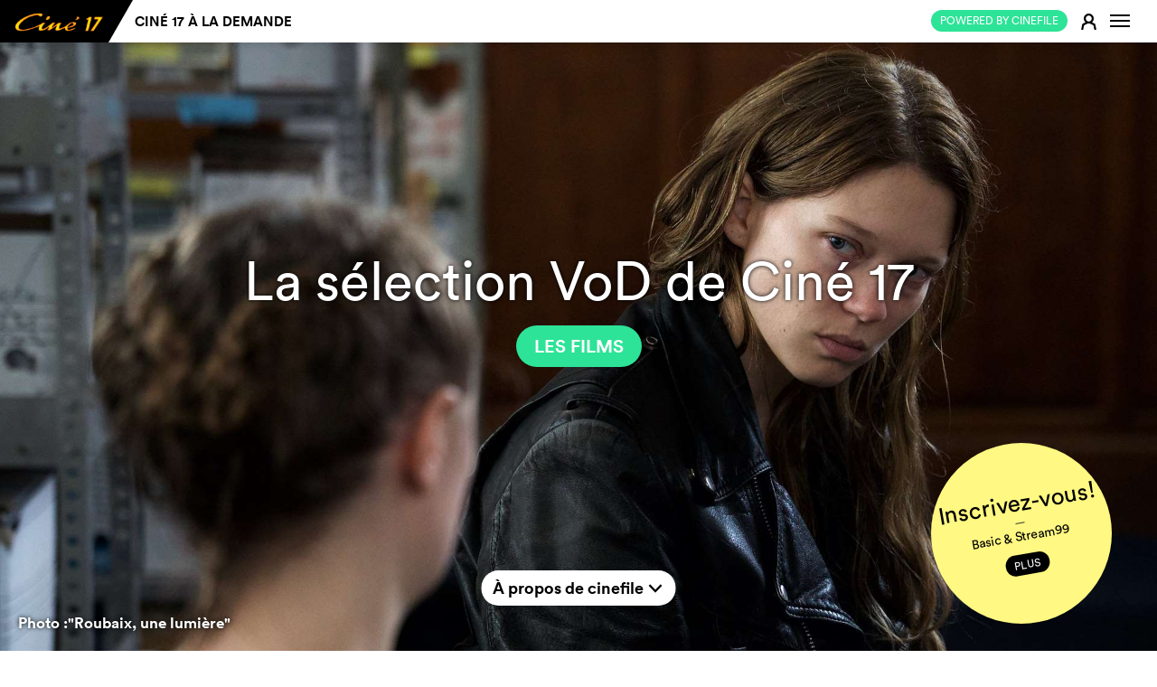

--- FILE ---
content_type: text/html; charset=utf-8
request_url: http://fr-cine17.cinefile.ch/
body_size: 14043
content:



<!DOCTYPE html>
<html lang="fr" dir="ltr">
<head>
	<meta name="referrer" content="always">
	<meta charset="utf-8" />
	<meta http-equiv="X-UA-Compatible" content="IE=edge,chrome=1">
	<meta name="viewport" content="width=device-width, user-scalable=no, viewport-fit=cover" />

			<link rel="alternate" hreflang="de" href="https://de.cinefile.ch:443/" />
			<link rel="alternate" hreflang="en" href="https://en.cinefile.ch:443/" />
			<link rel="canonical" href="https://fr.cinefile.ch:443/" />


		<meta name="description" content="Les meilleurs films à regarder en location, constamment mis à jour avec les films d'auteurs récemment sortis au cinéma, les films cultes d'art et d'essai, les documentaires, les classiques, les films pour enfants, les courts métrages et les films suisses.">
		<meta property="og:description" content="Les meilleurs films à regarder en location, constamment mis à jour avec les films d'auteurs récemment sortis au cinéma, les films cultes d'art et d'essai, les documentaires, les classiques, les films pour enfants, les courts métrages et les films suisses." />

		<meta name="title" content="Cinefile : Plateforme de streaming VoD de cinéma d'auteur, documentaires et films pour enfants et programme des cinémas suisses">
		<title>Cinefile : Plateforme&#xA0;de streaming&#xA0;VoD&#xA0;de cin&#xE9;ma d&#x27;auteur, documentaires et films pour enfants et programme des cin&#xE9;mas suisses</title>

<script type="text/javascript">
    var USE_SHAKA = 1;

	dataLayer = [];
	var stripekey = 'pk_live_GGFCDI0Qb0s0JcdZB5sQ2p5c';
	var embedded  = 0;
	var language = "fr";
	var apiRoot = "/";
	var gaid = 'UA-123679641-1';
	var strings = {
	    featureFollows: "Cette fonction sera bientôt disponible !",
	    close: "Fermer",
	    toMovie: "Vers le film",
	    addToWatchlist: "Watchlist",
	    suggestions: "Propositions",
	    tophits: "Meilleur r&#xE9;sultat",
	    yes: "Ja",
	    no: "Nein",
	    areyousure: "Sind Sie sicher?",
	    noresultsfound: "Aucun r&#xE9;sultat trouv&#xE9;",
	    searching: "Recherche...",
	    loadingMore: "Charger plus de r&#xE9;sultats...",
	    errorLoading: "Les r&#xE9;sultats n&#x27;ont pas pu &#xEA;tre charg&#xE9;s",
        paymentError: "La v&#xE9;rification des donn&#xE9;es de paiement n&#x27;a pas abouti, veuillez r&#xE9;essayer."
    }
</script>

	
<meta name="google-adsense-account" content="ca-pub-5682068508290738">
<meta name="facebook-domain-verification" content="rctwyv2bw7s2w66mum096ga6ytm2gs" />
<script>(function(w,d,s,l,i){w[l]=w[l]||[];w[l].push({'gtm.start':
new Date().getTime(),event:'gtm.js'});var f=d.getElementsByTagName(s)[0],
j=d.createElement(s),dl=l!='dataLayer'?'&l='+l:'';j.async=true;j.src=
'https://www.googletagmanager.com/gtm.js?id='+i+dl;f.parentNode.insertBefore(j,f);
})(window,document,'script','dataLayer','GTM-N276QSK');</script>

<script>
!function(f,b,e,v,n,t,s)
{if(f.fbq)return;n=f.fbq=function(){n.callMethod?
n.callMethod.apply(n,arguments):n.queue.push(arguments)};
if(!f._fbq)f._fbq=n;n.push=n;n.loaded=!0;n.version='2.0';
n.queue=[];t=b.createElement(e);t.async=!0;
t.src=v;s=b.getElementsByTagName(e)[0];
s.parentNode.insertBefore(t,s)}(window,document,'script',
'https://connect.facebook.net/en_US/fbevents.js');
fbq('init', '787153291780372'); 
fbq('track', 'PageView');
</script>
<noscript>
<img height="1" width="1" 
src="https://www.facebook.com/tr?id=787153291780372&ev=PageView&noscript=1"/>
</noscript>


	<link rel="apple-touch-icon" href="/icons/apple-icon.png?v=XpdTkD31jDbY489TKJy5copmuYDK9jmVGteF4aq3IuY">
	<link rel="icon" type="image/png" sizes="512x512" href="/icons/android-chrome-512x512.png?v=dTMYtEwrI284Ko4vRALtuMWxxyn9h222Ovtr-SKOZlY">
	<link rel="icon" type="image/png" sizes="192x192" href="/icons/android-chrome-192x192.png?v=PHruSsD5aZ2HGnH5TSlKZ-1i0CZZ8Wg_7nbJ0KAQTtU">
	<link rel="icon" type="image/png" sizes="32x32" href="/icons/favicon-32x32.png?v=fEHItknfKoxe5q0mxVcWzHxoxoblLbVBWvBppG0yp3Q">
	<link rel="icon" type="image/png" sizes="16x16" href="/icons/favicon-16x16.png?v=UK_RUe5FX4wTWh4SeFAod5rXUROOLgSusJrdblZO9gY">
	<link rel="shortcut icon" href="/icons/favicon.ico?v=wrKydmQQei5RaJ1iKUypi0d8po1kiR3PDqPX01Ev7FU">
	<link rel="manifest" href="/manifest.json?v=dKyVKNGz4oll9lHsC_azI_eJSGmplV1FQKvaWeED_Ck">
	<meta name="msapplication-TileColor" content="#ffffff">
	<meta name="msapplication-TileImage" content="/icons/mstile-150x150.png?v=eWnPm5uExZJW7E3XvdsH1IWUzrtdwAGDlZ7YChBHK9o">
	<meta name="theme-color" content="#ffffff">
	<link href="/assets/css/mobile.min.css" rel="stylesheet" />


	<link rel="stylesheet" href="https://cdnjs.cloudflare.com/ajax/libs/font-awesome/5.7.0/css/all.css" crossorigin="anonymous">




	

	
		<link href="/assets/css/cinefile.min.css?v=kMrJWbD0PU-BVU2nog0fc_tScUnd-3ct7dMFJV9F5E0" rel="stylesheet" type="text/css" />
	


	<script src="https://cinefile.ch/vendors/modernizr/modernizr-2.8.3-respond-1.4.2.min.js"></script>

	
	<meta property="og:image" content="https://cinefile.ch/img/cinefile2019_fr.jpg" />

	<meta property="og:title" content="Cinefile&#xA0;- Le site du cin&#xE9;ma" />
	<meta property="og:type" content="website" />
	<meta property="og:url" content="http://fr-cine17.cinefile.ch/" />



	<script async src="https://www.googletagmanager.com/gtag/js?id=UA-123679641-1"></script>


	<script src="https://cinefile.ch/vendors/jquery/2.1.3/jquery.min.js"></script>
	<script src="https://cinefile.ch/vendors/bootstrap/3.3.5/bootstrap.min.js"></script>

    

	
		<script src="https://cinefile.ch/js/main.min.js?v=tvBzpfgRMlPNoaelwOTdUQd_Fft0SITiH2qTtf347Yc"></script>
	

	<link href="/assets/css/signup.min.css?v=A3xvNKcQQLI5m1-7mveIn-QhwMgyQbknynlD3f0m_aU" rel="stylesheet" />




	
	<script type="text/javascript">
		$(function () {
			initChut();

			$("[data-async-img]").each(function () {
				var $el = $(this)
				var img = new Image();
				img.src = $el.data("async-img");
				// Once image is loaded replace the src of the HTML element
				img.onload = function () {
					$el[0].style.backgroundImage = 'url(' + img.src + ')';
				};
			});
		})
	</script>




</head>

<body class="cf-home no-js   ">

	<noscript><iframe src="https://www.googletagmanager.com/ns.html?id=GTM-N276QSK"
		height="0" width="0" style="display:none;visibility:hidden"></iframe></noscript>
		
    <script type="text/javascript" data-cmp-ab="1" src="https://cdn.consentmanager.net/delivery/js/semiautomatic.min.js" data-cmp-cdid="0b189af5a2f39" data-cmp-host="c.delivery.consentmanager.net" data-cmp-cdn="cdn.consentmanager.net" data-cmp-codesrc="0"></script>

	<div id="dialogs"></div>
	<div id="alerts"></div>


	

<!--[if lt IE 8]>
		<div class="browserupgrade"><p><a href="http://browsehappy.com/">Veuillez mettre &agrave; jour votre navigateur,</a>&nbsp;afin que toutes les fonctions de cinefile&nbsp;puissent fonctionner correctement.</p></div>
	<![endif]-->

<nav class="navbar navbar-default navbar-fixed-top" role="navigation" id="mainheader">
	<div class="container-fluid">
		<a class="searchlogo collapseitem" href="https://cinefile.ch/">
			<img src="/icons/android-chrome-192x192.png" />
		</a>

		<div class="ajax">
			


		</div>

		<a href="#" class="searchcancel collapseitem">Annuler</a>
		<div class="navbar-header" style="float: left">
				<a href="https://cinefile.ch" style="padding: 0;  position: absolute; right: 32px; font-weight:  normal" class="collapseitem"><span class="btn-sm btn-default green pull-right" style="font-weight:  normal">Powered by cinefile</span></a>

					<button class="navbar-image btn btn-login collapseitem" title="S&#x27;enregistrer" onclick="return login();">
						<span class="fa cf-sym">E</span>
					</button>
				<a class="navbar-brand" style="padding: 8px 5px 8px 20px" href="/"><img src="/img/logos/cine17.png?v3" style="margin-bottom: 0; max-width: 100px" /></a><div class="triangle"></div>


		</div>

		<div id="navbar" class="navbar-collapse collapse">
				<ul id="navigation" class="nav navbar-nav navbar-main">
					<li class=""><a href="/cinema">Cin&#xE9; 17 &#xE0; la demande</a></li>
				</ul>


		<ul class="nav navbar-nav navbar-right" id="navbarright">

				<li class="nocollapseitem">
					<a href="https://cinefile.ch" style="padding: 0;" class="nocollapseitem"><span class="btn-sm btn-default green pull-right" style="font-weight:  normal">Powered by cinefile</span></a>
				</li>

			<li class="nocollapseitem login-menu-item">
					<a href="/login" class="btn btn-login" onclick="return login();">
						<span class="cf-sym">E</span>
					</a>
			</li>
                <li class="nocollapseitem">
                    <a title="Info" class="btn btn-watchlist btn-login" data-toggle="popup" data-placement="bottom">
                        <span class="sr-only">Changer la navigation</span>
                        <span class="icon-bar"></span>
                        <span class="icon-bar"></span>
                        <span class="icon-bar"></span>

                    </a>
                    <div class="popup contextmenu" style="display:none">
                        <div class="contextmenu">
                            <a class="highlight" href="/info/faq"><i class="fa"></i> Questions fr&#xE9;quentes</a>
                            <hr />
                            <a class="" href="/info/about"><i class="fa"></i> &#xC0; propos de cinefile</a>
                            <a class="" href="/info"><i class="fa"></i> &#xC9;quipe et contact</a>
                            <a class="" href="/info#imprint"><i class="fa"></i> Mentions l&#xE9;gales</a>
                            <a class="" href="#" onclick="__cmp('showScreen'); return false;"><i class="fa"></i> Confidentialit&#xE9; des donn&#xE9;es</a>
                            <hr />
                            <a href="https://de-cine17.cinefile.ch:443/" class=""><i class="fa"></i> Allemand</a>
                            <a href="https://fr-cine17.cinefile.ch:443/" class="highlight"><i class="fa"></i> Fran&#xE7;ais</a>
                            <a href="https://en-cine17.cinefile.ch:443/" class=""><i class="fa"></i> Anglais</a>
                            
                        </div>
                    </div>

                </li>
            </ul>
		</div><!--/.navbar-collapse -->


		<div class="navbar-searchresults mobile" style="display: none">
			<div class="resultlist">
			</div>
		</div>

	</div>
</nav>

<nav class="navbar navbar-default navbar-fixed-bottom navbar-icons visible-xs" role="navigation" id="mainheader">
	<div id="navbarmobile" class="navbar-collapse collapse">
		<ul class="nav navbar-nav navbar-right" id="navbarright">

				<li class="collapseitem divider">
					<a href="/info/faq" class="btn btn-login">
						<i class="fa"></i> Questions fr&#xE9;quentes
					</a>
				</li>
				<li class="collapseitem divider">
					<a href="/info/news" class="btn btn-login">
						<i class="fa"></i> Newsletter
					</a>
				</li>
				<li class="collapseitem divider">
					<a href="/info#contact" class="btn btn-login">
						<i class="fa"></i> Contact
					</a>
				</li>
				<li class="collapseitem divider">
					<a href="/info#imprint" class="btn btn-login">
						<i class="fa"></i> Mentions l&#xE9;gales
					</a>
				</li>
				<li class="collapseitem">
                    <a href="#" onclick="__cmp('showScreen'); return false;" class="btn btn-login" style="padding-bottom: 10px !important">
						<i class="fa"></i> Confidentialit&#xE9; des donn&#xE9;es
					</a>
				</li>

				<li class="collapseitem language-switcher">
					<i class="fa"></i>
						<a href="https://de-cine17.cinefile.ch:443/" class="">D<span class="lang-switch-long">eutsch</span></a><span>/</span><a href="https://fr-cine17.cinefile.ch:443/" class="active">F<span class="lang-switch-long">rançais</span></a><span>/</span><a href="https://en-cine17.cinefile.ch:443/" class="">E<span class="lang-switch-long">nglisch</span></a>				</li>
		</ul>
	</div><!--/.navbar-collapse -->
	<div id="navbarstreaming" class="navbar-collapse collapse">
		<ul class="nav navbar-nav navbar-right" id="navbarstreamingright">
			<li class="collapseitem divider ">
				<a href="/streaming" class="btn btn-login">
					<i class="fa"></i> Streaming
				</a>
			</li>
			<li class="collapseitem  ">
				<a href="/streaming/all" class="btn btn-login">
					<i class="fa"></i> Filmoth&#xE8;ques
				</a>
			</li>
		</ul>
	</div><!--/.navbar-collapse -->

	<table>
		<tr>
            <td class="buttoncell appbrowserback" width="24" style="display: none; width: 5%; padding: 0">
                <a href="#" onclick="window.history.back();">
                    <img height="24" src="/assets/images/arrow-back.svg" style="margin-bottom: 2px;" />
                </a>
            </td>
			<td class="cinema ">
                <a href="/cinema" class="selected">
					<span>Cin&#xE9;ma</span>
				</a>
			</td>
			<td class="streaming ">
				<a href="javascript:void();" class="selected" data-toggle="collapse" data-target="#navbarstreaming" aria-expanded="false" aria-controls="navbar">
					<span>Streaming</span>
				</a>

			</td>
            <td class="watchlist ">
                <a href="/watchlist" class="selected">
                    <span style="white-space: nowrap">Watchlist (<span class="watchlistcount">0</span>)</span>
                </a>

            </td>
			<td class="buttoncell">
				<button type="button" class="navbar-toggle collapsed" data-toggle="collapse" data-target="#navbarmobile" aria-expanded="false" aria-controls="navbar">
					<span class="sr-only">Changer la navigation</span>
					<span class="icon-bar"></span>
					<span class="icon-bar"></span>
					<span class="icon-bar"></span>
				</button>
			</td>
		</tr>
	</table>
</nav>



<!-- Modal -->
<div class="modal fade" id="login" tabindex="-1" role="dialog" aria-labelledby="myModalLabel" data-backdrop="true">
	<div class="modal-dialog modal-md login-dialog ajax-dialog" role="document">
			<div class="modal-content register">
				<div class="modal-body">
					<span class="h1">
						Pas encore enregistr&#xE9;(e) ?
					</span>

					<div class="registerbutton">
							<a href="/signup" class="btn btn-default green" style="text-transform: uppercase; font-weight: normal; margin-bottom: 0">
								<span class="cf-sym"></span>Inscrivez-vous
								<img class="loader" src="/assets/images/loaders/4s.gif" />
							</a>
							<hr /><span class="or">ou</span>
							<a href="/coupon" class="btn btn-default coupon" style="text-transform: uppercase; font-weight: normal; margin-top: 10px">
								<span class="cf-sym"></span>Utilisez un bon cadeau
								<img class="loader" src="/assets/images/loaders/4s.gif" />
							</a>

					</div>
				</div>
			</div>
		<div class="modal-content login">
			<div class="modal-body">
				<form action="/account/login" method="post" class="ajax">
					<span class="h1">
						Cinefile-User
					</span>
					<input type="hidden" name="returnurl" />
					<input class="form-control" type="text" placeholder="Adresse e-mail" name="email" autofocus data-placement="right" autocapitalize="none" autocorrect="none" autocomplete="off" data-container="#alerts" data-html="true" data-content="L'adresse e-mail saisie n'est attribu&eacute;e &agrave; aucun compte. <a href='../../../register'>Inscrivez-vous pour ouvrir un compte.</a>" />
                    <div style="position: relative">
                        <input class="form-control" type="password" placeholder="Mot de passe" name="password" id="eyepass" data-placement="right" data-container="#alerts" data-html="true" data-content="Le mot de passe saisi est incorrect. <a href='/recover'>Mot de passe oublié ?</a>" />
                        <a href="#" class="cf-sym" style="position: absolute; line-height: 36px; z-index: 1; right: 0px; top: 0px" onclick="if ($('#eyepass').attr('type') == 'password') {$('#eyepass').attr('type','text');$(this).text('a')} else {$('#eyepass').attr('type','password');$(this).text('F')} return false">F</a>
                    </div>

					<a href="/recover" target="_blank" class="hidden-xs passwort-vergessen">Mot de passe oubli&#xE9; ?</a>
					<div class="btn-group rememberme" data-toggle="buttons" style="width: auto">
						<label class="btn btn-circle"><input type="checkbox" autocomplete="off" name="remember" value="true" checked>Restez connect&#xE9;</label>
					</div>
					<div class="buttons">
						<button type="submit" class="btn btn-default login submit"><span class="cf-sym"></span>Login</button>
						<a href="/recover" target="_blank" style="text-align: center" class="center visible-xs">Mot de passe oubli&#xE9; ?</a>
					</div>
				<input name="__RequestVerificationToken" type="hidden" value="CfDJ8MyhR45_LMVOvOnewPcrmi5S2SgN4fTychl5ivZsxDi1BCcNFzRotQqONgjqJqnkBPWNxd-gm6bkQwDN8nM3SZ_vWdRlWD2ooE9A9zhBy42SF6M6aFVqzgnP56eY7SIUT2wSoDWwF8cRkrEPZNb3its" /></form>
			</div>
		</div>
	</div>
	<div class="visible-xs">
		<br />
		<br />
		<br />
		<br />
	</div>
</div>

<script type="text/javascript">
	$(function()
	{
		$(".newuser").click(function () {
			$(".newuseraction").hide();
			$(".register").removeClass("hidden-xs").hide().slideDown();
		});
	});
</script>


<div id="watchlistdialogs"></div>
<!-- Modal -->
<div class="modal fade" id="watchlistlogin" tabindex="-1" role="dialog" aria-labelledby="myModalLabel">
	<div class="modal-dialog modal-md login-dialog ajax-dialog" role="document">
		<div class="modal-content login">
			<div class="modal-body">
				<h2>Watchlist</h2>
				<p>Dans votre Watchlist, vous pouvez collecter tous les films que vous souhaitez regarder au cin&eacute;ma ou en streaming. Si vous passez d'un appareil de bureau &agrave; un appareil mobile, votre Watchlist&nbsp;appara&icirc;tra sur tous vos appareils. <br /><br />Ce service n&eacute;cessite un enregistrement en tant qu'utilisateur cinefile (gratuit) ainsi qu'une connexion.</p>
				<div class="buttons">
					<button class="btn btn-default closemodal"><span class="cf-sym"></span>Plus tard</button>
					<a href="/login" class="btn btn-default green"><span class="cf-sym"></span>S&#x27;enregistrer</a>
				</div>
			</div>
		</div>
	</div>
</div>

<div class="modal fade" id="watchlistadd" tabindex="-1" role="dialog" aria-labelledby="myModalLabel">
	<div class="modal-dialog modal-md login-dialog ajax-dialog" role="document">
		<div class="modal-content login">
			<div class="modal-body">
				<h2>Watchlist</h2>
				<p>"<span class="title"></span>" a &eacute;t&eacute; ajout&eacute; &agrave; votre Watchlist</p>
				<div class="buttons">
					<a href="/watchlist" type="submit" class="btn btn-default"><span class="cf-sym"></span>Afficher la watchlist</a>
					<button class="btn btn-default green closemodal"><span class="cf-sym"></span>OK</button>
				</div>
			</div>
		</div>
	</div>
</div>

<div class="modal fade" id="watchlistremove" tabindex="-1" role="dialog" aria-labelledby="myModalLabel">
	<div class="modal-dialog modal-md login-dialog ajax-dialog" role="document">
		<div class="modal-content login">
			<div class="modal-body">
				<h2>Watchlist</h2>
				<p>"<span class="title"></span>" a &eacute;t&eacute; retir&eacute; de votre Watchlist.</p>
				<div class="buttons">
					<a href="/watchlist" type="submit" class="btn btn-default"><span class="cf-sym"></span>Afficher la watchlist</a>
					<button class="btn btn-default green closemodal"><span class="cf-sym"></span>OK</button>
				</div>
			</div>
		</div>
	</div>
</div>

	<script type="text/javascript">
        function updateWatchlistFromCache(id) {
        }
		function updateWatchlist(el,active) {
		}
		function watchlist(el) {
			$("#watchlistlogin").modal("show");
		}
	</script>


<script type="text/javascript">

	$(function () {
		$(document).on("click", "[data-watchlist]", function () { return watchlist(this); });
	});
</script>






<script type="text/javascript">
        $(document).on("click", ".tvapp", function () {
            window.open("/tvapp/index.html?v=13",
                "cinefiletv","menubar=1,resizable=0,width=1920,height=1080");
            return false;

        });
</script>


	




<div class="notification-bar">
		<div class="title">Inscrivez-vous!</div>
		<div class="text">
			<a href="/signup">
				Basic &amp; Stream99&#xA0;
			</a>
		</div>

</div>

<div class="cf-home">
		<div class="jumbotron trailer">
			<h1>Cinefile : Plateforme&#xA0;de streaming&#xA0;VoD&#xA0;de cin&#xE9;ma d&#x27;auteur, documentaires et films pour enfants et programme des cin&#xE9;mas suisses</h1>

                    <div class="film-still-background diashow" style="display: none; background-image:url('/image/scene1980/content/images/c1nef1l33a55f96a-477e-4f59-b0f9-578a552850ce.jpg')">
						<div class="film-des-tages" style="display: none">
							<a href="/movie/22947-oh-mercy">Photo :&quot;Roubaix, une lumi&#xE8;re&quot;</a>
						</div>
					</div>
                    <div class="film-still-background diashow" style="display: none; background-image:url('/image/scene1980/content/images/c1nef1l38b76b63b-7659-41fe-8f0b-f7852c5a99d7.jpg')">
						<div class="film-des-tages" style="display: none">
							<a href="/movie/23634-official-secrets">Photo :&quot;Official Secrets&quot;</a>
						</div>
					</div>
                    <div class="film-still-background diashow" style="display: none; background-image:url('/image/scene1980/content/images/c1nef1l3ce627b5d-2728-4e63-b0b8-cc27f70ce357.jpg')">
						<div class="film-des-tages" style="display: none">
							<a href="/movie/16614-the-death-of-stalin">Photo :&quot;The Death of Stalin&quot;</a>
						</div>
					</div>
                    <div class="film-still-background diashow" style="display: none; background-image:url('/image/scene1980/content/images/c1nef1l309df62ba-f6a4-4c23-ae6e-a1095892f98d.jpg')">
						<div class="film-des-tages" style="display: none">
							<a href="/movie/16573-film-stars-dont-die-in-liverpool">Photo :&quot;Film Stars Don&#x27;t Die in Liverpool&quot;</a>
						</div>
					</div>
                    <div class="film-still-background diashow" style="display: none; background-image:url('/image/scene1980/content/images/c1nef1l38834c573-cf15-4f76-990c-677b136873e4.jpg')">
						<div class="film-des-tages" style="display: none">
							<a href="/movie/16649-foxtrot">Photo :&quot;Foxtrot&quot;</a>
						</div>
					</div>
                    <div class="film-still-background diashow" style="display: none; background-image:url('/image/scene1980/content/images/c1nef1l381aa01da-8091-4c93-aae3-65dc37c286c5.jpg')">
						<div class="film-des-tages" style="display: none">
							<a href="/movie/22549-mud">Photo :&quot;Mud&quot;</a>
						</div>
					</div>
                    <div class="film-still-background diashow" style="display: none; background-image:url('/image/scene1980/content/images/c1nef1l3ae1d8a6e-a1ff-4d80-aa8e-7940f4009748.jpg')">
						<div class="film-des-tages" style="display: none">
							<a href="/movie/492-whiplash">Photo :&quot;Whiplash&quot;</a>
						</div>
					</div>
                    <div class="film-still-background diashow" style="display: none; background-image:url('/image/scene1980/content/images/c1nef1l3f154c803-25a6-4d6b-bb6b-3fa77217bca2.jpg')">
						<div class="film-des-tages" style="display: none">
							<a href="/movie/14798-moonlight">Photo :&quot;Moonlight&quot;</a>
						</div>
					</div>
                    <div class="film-still-background diashow" style="display: none; background-image:url('/image/scene1980/content/images/c1nef1l30ad40968-1765-4c80-975d-e34cfd90222a.jpg')">
						<div class="film-des-tages" style="display: none">
							<a href="/movie/15509-good-time">Photo :&quot;Good Time&quot;</a>
						</div>
					</div>
                    <div class="film-still-background diashow" style="display: none; background-image:url('/image/scene1980/content/images/c1nef1l37f39879f-a8b7-43a6-85b2-1e360bbc3248.jpg')">
						<div class="film-des-tages" style="display: none">
							<a href="/movie/7718-the-divine-order">Photo :&quot;Die g&#xF6;ttliche Ordnung&quot;</a>
						</div>
					</div>
			<div class="film-still-background static">
					<div class="header-group">
						<div class="cf-header">
							La s&#xE9;lection VoD&#xA0;de Cin&#xE9; 17
						</div>
						<a href="/cinema"><button class="btn-default btn-md green">Les films&#xA;</button></a>
					</div>
					<div class="yellow-circle">
						<div>
							<div class="circle-title">Inscrivez-vous!</div>
							<hr class="" />
							<div class="circle-text">Basic &amp; Stream99&#xA0;</div>
							<a href="/signup" class="btn-sm btn-default">PLUS</a>
						</div>
					</div>


					<div class="down-button withtext">
						<a href="#about" class="btn btn-sm btn-default down first">&#xC0; propos de cinefile <span class="cf-sym">q</span></a>
					</div>

				<div class="down-button withtext">
				</div>
					<div id="film-des-tages" class="film-des-tages">
						<a href="/movie/22947-oh-mercy">Photo :&quot;Roubaix, une lumi&#xE8;re&quot;</a>
					</div>
			</div>
		</div>
		<div class="ueber-cf aboutnofooter" id="about">
			<div class="ueber-cf-title">
				&#xC0; propos de cinefile
			</div>
			<div class="ueber-cf-text">
				<div data-html="true" data-lang="de" data-newlines="false" data-edit="true" data-type="HTML"> <p>Cinefile est une plateforme cinématographique suisse fondée en 2018, qui gère un guide complet des cinémas, un service de streaming et un service de location de DVD/Blu-Ray.&nbsp; <br><br>La sélection en streaming s'étend des derniers succès cinématographiques aux classiques et s'effectue selon la devise "Only Good Movies" : nous limitons volontairement l'assortiment à un maximum de 1000 films de divertissement et d'art et d'essai et le renouvelons en permanence. L'équipe de sélection, composée de cinq personnes, ne retient que les films qui valent vraiment la peine d'être vus. Tous les films sont disponibles en HD et en version originale avec des sous-titres au choix, en partie aussi en version doublée allemande ou française. Les films peuvent être visionnés en streaming avec tous les navigateurs courants ou via l'application TV Android, disponible dans le Google Play Store.<br><br>L'assortiment complet est disponible avec l'inscription gratuite Basic en location individuelle ou dans les abonnements Take 2/3/4, qui comprennent 2, 3 ou 4 films par mois, ou 12, 18 ou 24 films par semestre avec des réductions allant jusqu'à 50 pour cent. <br><br>Le cinefile-Kinoguide offre une vue d'ensemble complète du programme cinématographique suisse avec toutes les indications importantes et les liens de réservation pour tous les films, y compris les cinémas d'art et d'essai, les musées du cinéma et les films en plein air. <br><br>Tous les films en salle et en streaming qui vous intéressent peuvent être enregistrés dans une watchlist personnelle.<br><br></p> </div>
			</div>
			<div class="down-button withtext">
				<a href="#offer" class="btn btn-sm btn-default down">Offre <span class="cf-sym">q</span></a>
			</div>
		</div>
		<div class="videos-cf offer aboutnofooter take3abos" id="offer">
			<div class="leistungen-title">Choisissez votre acc&#xE8;s</div>
			<div class="offercontent">
				<div class="row">
                    <div class="col-sm-12">
                        <div class="abobox">
                            <div class="boxinner" style="background: transparent">
                                <table cellspacing="0" cellpadding="0">
                                    <tr>
                                        <td style="background: transparent" class="hidden-xs"></td>
                                        <td valign="top">
                                            <div class="abohighlight">
                                                Mensuel<br />
                                                <small>25 &#x2013; 44% moins cher que les locations individuelles</small>
                                            </div>
                                        </td>
                                        <td valign="top">
                                            <div class="abohighlight">
                                                Semestrielle<br />
                                                <small>19 &#x2013; 50% moins cher que les locations individuelles</small>
                                            </div>
                                        </td>
                                    </tr>
                                    <tr>
                                        <td class="hidden-xs">
                                            <div class="abohighlight">
                                                Basic
                                            </div>
                                        </td>
                                        <td colspan="2">
                                            <div class="abohighlightred" colspan="2">
                                                <div class="visible-xs abohighlight">Basic</div>
                                                Pas d&#x27;abonnement<br />
                                                <small>CHF 8.00 par film</small>
                                                <div class="centercontainer">
                                                    <a href="/signup/register" class="btn btn-default btn-lg">Registrieren!</a>
                                                </div>
                                            </div>
                                        </td>
                                    </tr>
                                        <tr>
                                            <td class="hidden-xs">
                                                <div class="abohighlight">
                                                    Light
                                                </div>
                                            </td>
                                                <td valign="bottom">
                                                </td>

                                                <td valign="bottom">
                                                    <div class="abohighlightred">
                                                        <div class="visible-xs abohighlight">Light</div>
                                                        CHF 19,50 pour 3 films<br />
                                                        <small>Equivalent &#xE0; CHF 6,50 par film</small>
                                                        <div class="centercontainer">
                                                            <a href="/signup/register?Signup.Abo=LightH" class="btn btn-default btn-lg">S&#x27;abonner</a>
                                                        </div>
                                                    </div>
                                                </td>
                                        </tr>
                                        <tr>
                                            <td class="hidden-xs">
                                                <div class="abohighlight">
                                                    Take1
                                                </div>
                                            </td>
                                                <td valign="bottom" colspan="1">
                                                    <div class="abohighlightred">
                                                        <div class="visible-xs abohighlight">Take1</div>
                                                        CHF 6,00 pour 1 film<br />
                                                        <small>Equivalent &#xE0; CHF 6,00 par film</small>
                                                        <div class="centercontainer">
                                                            <a href="/signup/register?Signup.Abo=Take1" class="btn btn-default btn-lg">S&#x27;abonner</a>
                                                        </div>
                                                    </div>
                                                </td>

                                                <td valign="bottom">
                                                    <div class="abohighlightred">
                                                        <div class="visible-xs abohighlight">Take1</div>
                                                        CHF 33,00 pour 6 films<br />
                                                        <small>Equivalent &#xE0; CHF 5,50 par film</small>
                                                        <div class="centercontainer">
                                                            <a href="/signup/register?Signup.Abo=Take1H" class="btn btn-default btn-lg">S&#x27;abonner</a>
                                                        </div>
                                                    </div>
                                                </td>
                                        </tr>
                                        <tr>
                                            <td class="hidden-xs">
                                                <div class="abohighlight">
                                                    Take2
                                                </div>
                                            </td>
                                                <td valign="bottom" colspan="1">
                                                    <div class="abohighlightred">
                                                        <div class="visible-xs abohighlight">Take2</div>
                                                        CHF 11,00 pour 2 films<br />
                                                        <small>Equivalent &#xE0; CHF 5,50 par film</small>
                                                        <div class="centercontainer">
                                                            <a href="/signup/register?Signup.Abo=Take2" class="btn btn-default btn-lg">S&#x27;abonner</a>
                                                        </div>
                                                    </div>
                                                </td>

                                                <td valign="bottom">
                                                    <div class="abohighlightred">
                                                        <div class="visible-xs abohighlight">Take2</div>
                                                        CHF 60,00 pour 12 films<br />
                                                        <small>Equivalent &#xE0; CHF 5,00 par film</small>
                                                        <div class="centercontainer">
                                                            <a href="/signup/register?Signup.Abo=Take2H" class="btn btn-default btn-lg">S&#x27;abonner</a>
                                                        </div>
                                                    </div>
                                                </td>
                                        </tr>
                                        <tr>
                                            <td class="hidden-xs">
                                                <div class="abohighlight">
                                                    Take3
                                                </div>
                                            </td>
                                                <td valign="bottom" colspan="1">
                                                    <div class="abohighlightred">
                                                        <div class="visible-xs abohighlight">Take3</div>
                                                        CHF 15,00 pour 3 films<br />
                                                        <small>Equivalent &#xE0; CHF 5,00 par film</small>
                                                        <div class="centercontainer">
                                                            <a href="/signup/register?Signup.Abo=Take3" class="btn btn-default btn-lg">S&#x27;abonner</a>
                                                        </div>
                                                    </div>
                                                </td>

                                                <td valign="bottom">
                                                    <div class="abohighlightred">
                                                        <div class="visible-xs abohighlight">Take3</div>
                                                        CHF 81,00 pour 18 films<br />
                                                        <small>Equivalent &#xE0; CHF 4,50 par film</small>
                                                        <div class="centercontainer">
                                                            <a href="/signup/register?Signup.Abo=Take3H" class="btn btn-default btn-lg">S&#x27;abonner</a>
                                                        </div>
                                                    </div>
                                                </td>
                                        </tr>
                                        <tr>
                                            <td class="hidden-xs">
                                                <div class="abohighlight">
                                                    Take4
                                                </div>
                                            </td>
                                                <td valign="bottom" colspan="1">
                                                    <div class="abohighlightred">
                                                        <div class="visible-xs abohighlight">Take4</div>
                                                        CHF 18,00 pour 4 films<br />
                                                        <small>Equivalent &#xE0; CHF 4,50 par film</small>
                                                        <div class="centercontainer">
                                                            <a href="/signup/register?Signup.Abo=Take4" class="btn btn-default btn-lg">S&#x27;abonner</a>
                                                        </div>
                                                    </div>
                                                </td>

                                                <td valign="bottom">
                                                    <div class="abohighlightred">
                                                        <div class="visible-xs abohighlight">Take4</div>
                                                        CHF 96,00 pour 24 films<br />
                                                        <small>Equivalent &#xE0; CHF 4,00 par film</small>
                                                        <div class="centercontainer">
                                                            <a href="/signup/register?Signup.Abo=Take4H" class="btn btn-default btn-lg">S&#x27;abonner</a>
                                                        </div>
                                                    </div>
                                                </td>
                                        </tr>
                                    <tr>
                                        <td class="hidden-xs">
                                            <div style="text-align:center">
                                                <small><strong>Conditions</strong></small>
                                            </div>
                                        </td>
                                        <td colspan="2">
                                            <div style="text-align: center" colspan="2">
                                                <div class="visible-xs abohighlight"><small><strong>Conditions</strong></small></div>
                                                <small>Les cr&#xE9;dits de films non utilis&#xE9;s expirent &#xE0; la fin de la p&#xE9;riode d&#x27;abonnement. Sans r&#xE9;siliation, tous les abonnements se renouvellent automatiquement &#xE0; la fin de la p&#xE9;riode. La mise &#xE0; niveau est possible &#xE0; tout moment avec un clic sur la nouvelle option. Toutes les adaptations sont effectu&#xE9;es &#xE0; la fin de la p&#xE9;riode d&#x27;abonnement en cours. La newsletter hebdomadaire avec de courtes critiques est incluse dans toutes les offres. &#xC0; partir de l&#x27;abonnement Light, le guide avec tous les films &#xE0; l&#xE2;ffiche appara&#xEE;t sans pub.</small>
                                            </div>
                                        </td>
                                    </tr>
                                </table>
                            </div>
                        </div>
                    </div>
                </div>
			</div>
			<div class="down-button withtext">
				<a href="#news" class="btn btn-sm btn-default down">Nouveaut&#xE9;s <span class="cf-sym">q</span></a>
			</div>
		</div>
		<div class="videos-cf about" id="news">
			<div class="leistungen-title">Nouveaut&#xE9;s</div>
			<div class="row">
						<div class="col-sm-4 col-xs-12 film-grid-element">
							<div class="img-wrapper">
								<a href="/movie/35373-deaf/cine17?streaming">
										<img src="https://img.cinefile.ch/content/images/scene400/c1nef1l35070c69c-1f85-4e0c-a10e-c211efe3e072.jpg" />
								</a>
							</div>
							<div class="title-info-short">
								<div class="film-title"><a href="/movie/35373-deaf?streaming">Sorda</a></div>
								<div class="film-suggestion-info withrating">
									<span class="director">Eva Libertad</span><span class="countries">, Espagne</span><span class="date-year"> 2025</span><span class="film-duration">, 99<span>'</span></span><span></span>
										<span class="rating-kino" title="Class&#xE9; par 1561 utilisateurs IMDb"><span class="cf-sym">c</span>7,4</span>
								</div>
								<div class="film-desc-text">
									<p>Angela et Hector forment un couple heureux, malgré la surdité d’Angela. Comme son compagnon a appris la langue des signes et elle à lire sur les lèvres, ils vivent cette différence le plus simplement possible. Mais sa grossesse pourrait bien tout changer.</p>
								</div>
							</div>
						</div>
						<div class="col-sm-4 col-xs-12 film-grid-element">
							<div class="img-wrapper">
								<a href="/movie/34285-wir-erben/cine17?streaming">
										<img src="https://img.cinefile.ch/content/images/scene400/c1nef1l3dd933608-8753-49e4-98f1-b2ba8c4c17c0.jpg" />
								</a>
							</div>
							<div class="title-info-short">
								<div class="film-title"><a href="/movie/34285-wir-erben?streaming">Wir Erben</a></div>
								<div class="film-suggestion-info withrating">
									<span class="director">Simon Baumann</span><span class="countries">, Suisse</span><span class="date-year"> 2024</span><span class="film-duration">, 98<span>'</span></span><span></span>
										<span class="rating-kino" title="Class&#xE9; par 41 utilisateurs IMDb"><span class="cf-sym">c</span>7,7</span>
								</div>
								<div class="film-desc-text">
									<p>Il y a 20 ans, les parents du réalisateur Simon Baumann ont acheté une ferme en France et s'y sont installés. Aujourd'hui, à l'approche de l'âge, la question se pose de savoir ce qu'il adviendra de la ferme. Le réalisateur filme le débat : que faire de cet héritage ? Qui veut quoi ? Les rêves des parents doivent-ils être ceux des enfants ? Jusqu'où vont les privilèges et les obligations familiales ?</p>
								</div>
							</div>
						</div>
			</div>
		</div>


</div>





	

	<footer>
		<div class="container-fluid">
			<div class="row">
				<div class="col-xs-6 col-sm-4">
					<div class="footer-text" style="color: #888">Sponsoris&#xE9; par</div>
					<a href="https://www.migros-engagement.ch/de/news-projekte" target="_blank">
						<div class="migros-logo">
							<img src="/img/new/Logo_FGE_MP_sw.png" />
						</div>
					</a>
					<div class="visible-xs">
						<div class="footer-text"><a href="/info#imprint">Mentions l&#xE9;gales</a></div>
                        <div class="footer-text "><a href="#" onclick="__cmp('showScreen'); return false;">Confidentialit&#xE9; des donn&#xE9;es</a></div>
                    </div>
				</div>
				<div class="col-xs-4 col-sm-4 hidden-xs">
					<div class="footer-text"><a href="/info#imprint">Mentions l&#xE9;gales</a></div>
                    <div class="footer-text "><a href="#" onclick="__cmp('showScreen'); return false;">Confidentialit&#xE9; des donn&#xE9;es</a></div>
                </div>
			</div>

		</div>
		<div id="desktop"></div>
		<div id="desktopmd"></div>
	</footer>

<div class="modal fade" id="errorpopup" tabindex="-1" role="dialog" aria-labelledby="myModalLabel">
	<div class="modal-dialog modal-sm login-dialog ajax-dialog" role="document">
		<div class="modal-content login">
			<div class="modal-body" style="text-align: center;">
				<div class="icon"><span class="fa fa-3x fa-exclamation-circle" style="color: #800; margin-bottom: 20px;"></span></div>
				<div class="message"></div>
				<div class="buttons">
					<button class="btn btn-default green"><span class="cf-sym"></span>OK</button>
				</div>
			</div>
		</div>
	</div>
</div>
<div class="modal fade" id="messagepopup" tabindex="-1" role="dialog" aria-labelledby="myModalLabel">
	<div class="modal-dialog modal-sm login-dialog ajax-dialog" role="document">
		<div class="modal-content login">
			<div class="modal-body" style="text-align: center;">
				<div class="icon"><span class="fa fa-3x fa-info-circle green" style="margin-bottom: 20px; color: #2de397"></span></div>
				<div class="message"></div>
				<div class="buttons">
                    <button onclick="if ($('#messagepopup').data('url')) location.href = $('#messagepopup').data('url'); else $('#messagepopup').modal('hide');" class="btn btn-default green"><span class="cf-sym"></span>OK</button>
				</div>
			</div>
		</div>
	</div>
</div>
<div class="modal fade" id="iframepopup" tabindex="-1" role="dialog" aria-labelledby="myModalLabel">
    <div class="modal-dialog modal-lg login-dialog ajax-dialog" role="document" width="90%" height="90%">
        <div class="modal-content login">
            <div class="modal-body" style="text-align: center;">
                <iframe src="" style="border: none"></iframe>
            </div>
        </div>
    </div>
</div>





		<script src="/js/mobile.min.js?v=RxHGig0dZI1lCx2QxZR0r4ZuYTV3i3rBN3NRT7Azgco" async></script>






    <script type="text/javascript">
        if (history.length > 1)
        {
            $(".appbrowserback").show();
        }

    </script>

</body>
</html>
